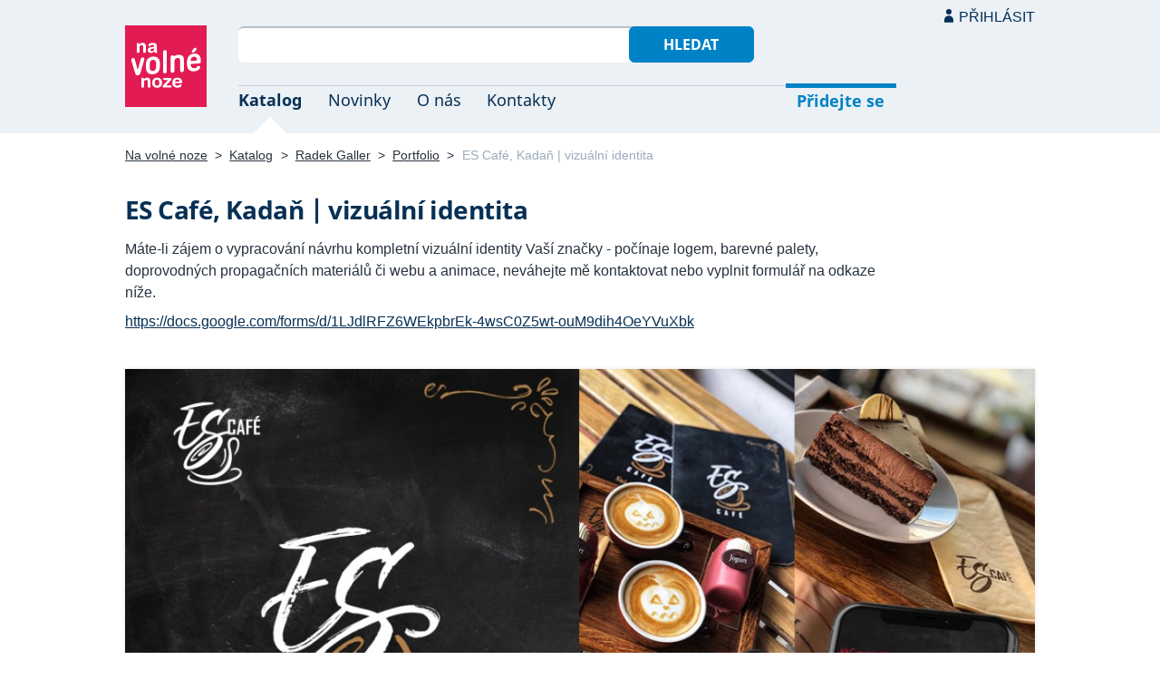

--- FILE ---
content_type: text/html; charset=UTF-8
request_url: https://navolnenoze.cz/prezentace/radek-galler/galerie/65818/
body_size: 3811
content:
<!DOCTYPE html>
<html lang="cs">
<head>
 <meta charset="UTF-8">
 <link rel="preload" href="/i/fonty/nsl.woff2" as="font" type="font/woff2" crossorigin><link rel="preload" href="/i/fonty/nse.woff2" as="font" type="font/woff2" crossorigin><link rel="preload" href="/i/fonty/nsbl.woff2" as="font" type="font/woff2" crossorigin><link rel="preload" href="/i/fonty/nsbe.woff2" as="font" type="font/woff2" crossorigin><link rel="preload" href="/i/fonty/nsil.woff2" as="font" type="font/woff2" crossorigin><link rel="preload" href="/i/fonty/nsie.woff2" as="font" type="font/woff2" crossorigin>
 <link type="text/css" media="all" href="/obrazovka.css?v=221114b" rel="stylesheet">
 <link type="text/css" media="print" href="/tisk.css?v=220804" rel="stylesheet">
 <link rel="shortcut icon" href="/favicon.ico">
 <meta name="viewport" content="width=device-width, initial-scale=1.0">
 <meta name="theme-color" content="#eaf0f5">
 <meta property="og:title" content="ES Café, Kadaň | vizuální identita">
 <meta property="og:description" content="Máte-li zájem o vypracování návrhu kompletní vizuální identity Vaší značky - počínaje logem, barevné palety, doprovodných propagačních materiálů či webu a animace, neváhejte mě kontaktovat nebo vyplnit formulář na odkaze níže. | Položka obrazové galerie osobní webové prezentace Radek Galler — brand designér pečující o vaši značku | Pomoc s vybudováním vizuální identity (brandu) světových rozměrů. Loga, brand manuály, tiskoviny, online materiály, obalový design produktů, merchandising, grafiky na sítě a weby, kreativní názvy značek/produktů. Zvučné reference.">
 <meta property="og:image" content="/id/4989/65818.jpg">
 <meta name="twitter:card" content="summary_large_image">
 <link rel="image_src" href="/id/4989/65818.jpg">
 <title>ES Café, Kadaň | vizuální identita</title>
 <meta name="description" content="Máte-li zájem o vypracování návrhu kompletní vizuální identity Vaší značky - počínaje logem, barevné palety, doprovodných propagačních materiálů či webu a animace, neváhejte mě kontaktovat nebo vyplnit formulář na odkaze níže. | Položka obrazové galerie osobní webové prezentace Radek Galler — brand designér pečující o vaši značku | Pomoc s vybudováním vizuální identity (brandu) světových rozměrů. Loga, brand manuály, tiskoviny, online materiály, obalový design produktů, merchandising, grafiky na sítě a weby, kreativní názvy značek/produktů. Zvučné reference.">
 <link rel="alternate" type="application/rss+xml" title="Novinky Na volné noze" href="https://navolnenoze.cz/rss/novinky/"><link rel="alternate" type="application/rss+xml" title="Blog Na volné noze" href="https://navolnenoze.cz/rss/blog/"><link rel="alternate" type="application/rss+xml" title="Nováčci Na volné noze" href="https://navolnenoze.cz/rss/katalog/">
</head>
<body>
<header id="h"><div class="mx">
<div class="ll"><h2 id="vn"><a href="/" title="Jít na úvodní stránku Navolnenoze.cz"><span>Na volné noze</span> <span>portál nezávislých profesionálů</span></a></h2></div>
<div class="lp"><div id="hl"><form action="/hledej" method="get"><input id="dotaz" name="q" required type="text" maxlength="150" class="fi"><button class="t1">Hledat</button></form></div>
<nav id="mn"><ul id="mh"><li class="a"><a href="/katalog/" title="Oborový katalog nezávislých profesionálů">Katalog</a></li><li><a href="/novinky/" title="Novinky ze světa podnikání na volné noze a náš blog">Novinky</a></li><li><a href="/o-nas/" title="Informace o nás a portálu Na volné noze">O nás</a></li><li><a href="/kontakty/" title="Kontaktní informace portálu Na volné noze">Kontakty</a></li><li id="m1"><a href="/registrace/" title="Přidejte se k členům Na volné noze">Přidejte se</a></li><li id="m2"><a href="/menu/">Přihlásit</a></li></ul><ul id="mo"><li id="m4"><a href="/menu/" title="Přihlášení pro členy a uživatele">Přihlásit</a></li><li id="m5"><a href="/registrace/">Přidejte se</a></li><li id="mr"><a href="#"><span><span>Responzivní menu</span></span></a></li></ul>
</nav></div></div></header>
<script type="text/javascript"> document.addEventListener('DOMContentLoaded', function() { if(mr=document.getElementById('mr')) { mr.addEventListener('click', function() { event.preventDefault(); document.querySelector('body').classList.toggle('o'); }); } }); </script><div class="ma"><div class="mx">
<nav id="md"><a href="/" title="Přejít na úvodní stránku Navolnenoze.cz">Na volné noze</a> <span class="d">&gt;</span> <a href="/katalog/" title="Oborový katalog nezávislých profesionálů">Katalog</a> <span class="d">&gt;</span> <a href="/prezentace/radek-galler/" title="Radek Galler &mdash; brand designér pečující o vaši značku">Radek Galler</a> <span class="d">&gt;</span> <a href="/prezentace/radek-galler/galerie/" title="Zobrazit všech 26 náhledů této galerie">Portfolio</a> <span class="d">&gt;</span> <span class="a w">ES Café, Kadaň | vizuální identita</span></nav>
<h1>ES Café, Kadaň | vizuální identita</h1><p class="gp">Máte-li zájem o vypracování návrhu kompletní vizuální identity Vaší značky - počínaje logem, barevné palety, doprovodných propagačních materiálů či webu a animace, neváhejte mě kontaktovat nebo vyplnit formulář na odkaze níže.</p><p class="pv"><a href="https://docs.google.com/forms/d/1LJdlRFZ6WEkpbrEk-4wsC0Z5wt-ouM9dih4OeYVuXbk" title="Odkaz související s touto položkou galerie">https://docs.google.com/forms/d/1LJdlRFZ6WEkpbrEk-4wsC0Z5wt-ouM9dih4OeYVuXbk</a></p><div id="g"><div id="ga"><a id="gd" href="/prezentace/radek-galler/galerie/65819/"><img src="/id/4989/65818.jpg" width="1080" height="675" alt="ES Café, Kadaň | vizuální identita" title="ES Café, Kadaň | vizuální identita&nbsp; (kliknutím&nbsp;přejdete&nbsp;na&nbsp;další&nbsp;položku&nbsp;galerie)"></a></div><div id="go"><a id="gx" href="/prezentace/radek-galler/galerie/65817/" title="&larr; Zobrazit předcházející položku této galerie (stikněte levou šipku na klávesnici)">Předchozí</a><a href="/prezentace/radek-galler/galerie/65816/" class="rc"><img src="/id/4989/65816-nahled.jpg" width="90" height="57" alt="Marcek | vizuální identita" title="Marcek | vizuální identita&nbsp; (zobrazit&nbsp;v&nbsp;plné&nbsp;velikosti"></a><a href="/prezentace/radek-galler/galerie/65817/" class="rc"><img src="/id/4989/65817-nahled.jpg" width="90" height="57" alt="Ronieland | vizuální identita" title="Ronieland | vizuální identita&nbsp; (zobrazit&nbsp;v&nbsp;plné&nbsp;velikosti"></a><span><img src="/id/4989/65818-nahled.jpg" width="90" height="57" alt="ES Café, Kadaň | vizuální identita" title="ES Café, Kadaň | vizuální identita&nbsp; (náhled&nbsp;aktuálně&nbsp;zobrazené&nbsp;položky"></span><a href="/prezentace/radek-galler/galerie/65819/" class="rc"><img src="/id/4989/65819-nahled.jpg" width="90" height="57" alt="Hunting Dog, psí suplementy | vizuální identita" title="Hunting Dog, psí suplementy | vizuální identita&nbsp; (zobrazit&nbsp;v&nbsp;plné&nbsp;velikosti"></a><a href="/prezentace/radek-galler/galerie/65820/" class="rc"><img src="/id/4989/65820-nahled.jpg" width="90" height="57" alt="eLKa, muzikant | vizuální identita" title="eLKa, muzikant | vizuální identita&nbsp; (zobrazit&nbsp;v&nbsp;plné&nbsp;velikosti"></a><a id="gy" href="/prezentace/radek-galler/galerie/65819/" title="&rarr; Zobrazit následující položku této galerie (stikněte pravou šipku na klávesnici)">Další</a><div id="gi">(položka 22 z 26)</div></div></div><div id="gz"><a class="tl" href="/prezentace/radek-galler/galerie/" title="Zobrazit všech 26 náhledů této galerie">Všechny náhledy</a></div><script type="text/javascript">
<!--
 onkeydown = document.body.onkeydown = function (event) {
  event = event || window.event;
  var target = event.target || event.srcElement;
  if (!event.shiftKey && !event.altKey && !event.ctrlKey && !event.metaKey && !/^(input|textarea)$/i.test(target.tagName)) {
   switch (event.keyCode) {
   case 37: document.location = '/prezentace/radek-galler/galerie/65817/#hn'; break;case 39: document.location = '/prezentace/radek-galler/galerie/65819/#hn'; break; }}}
-->
</script>
<div class="kv"><div class="kc"><h3><a class="cf" href="/prezentace/radek-galler/" title="Přejít na tuto osobní webovou prezentaci"><img src="/id/4989/n25220.jpg" alt="Radek Galler" width="130" height="130">Radek Galler <span>alias <span>GallerART</span></span></a></h3><p><strong>brand designér pečující o vaši značku</strong> — Pomoc s&nbsp;vybudováním vizuální identity (brandu) světových rozměrů. Loga, brand manuály, tiskoviny, online materiály, obalový design produktů, merchandising, grafiky na sítě a&nbsp;weby, kreativní názvy značek/produktů. Zvučné reference.</p><div class="m"><div class="rc"><strong>Status:</strong>&nbsp;<span class="s1">k vašim službám</span> <span class="d">•</span> <a class="ih" href="/prezentace/radek-galler/doporuceni/" title="Doporučovaný profesionál">27 doporučení</a></div><div class="rc"><strong>Mobil:</strong>&nbsp;731 730 722 <span class="d">•</span> <strong>Email:</strong>&nbsp;<a href="/cdn-cgi/l/email-protection#7a5c594b4a4f415c594b4b4a415c594b4a48415c594b4b4b415c594c4e415c594b4a49415c59434d415c594b4a42415c594b4a42415c594b4a4b415c594b4b4e415c59434d415c594b4b4e415c594b4b4c415c594e4c415c594343415c594b484841" title="Poslat email na tuto adresu">&#105;&#110;&#102;&#111;&#64;&#103;&#97;&#108;&#108;&#101;&#114;&#97;&#114;&#116;&#46;&#99;&#122;</a> <span class="d">•</span> <strong>Web:</strong>&nbsp;<a href="http://www.gallerart.cz">www.gallerart.cz</a></div><div class="rc"><strong>Místo:</strong>&nbsp;Karlovy Vary <span class="d">•</span> <strong>Působnost:</strong>&nbsp;celá ČR; online celý svět</div></div></div></div></div></div>
<footer id="p"><div id="pd"><div class="mx"><p>Upozornění: Tuto webovou prezentaci provozuje <a href="/prezentace/radek-galler/" title="Radek Galler &mdash; brand designér pečující o vaši značku">Radek Galler</a> výhradně pro informativní a prezentační účely. Všechna práva vyhrazena.</p></div></div><div id="p1"><div class="mx la"><div class="ll">2005–2026 spravuje <a href="/prezentace/robert-vlach/" title="Informace o provozovateli">Robert Vlach</a> &amp; <a href="/o-nas/tym/" title="Tým Na volné noze">přátelé</a> <span class="d">&bull;</span> <a href="/o-nas/soukromi/" title="Naše zásady ochrany soukromí">Soukromí</a> <span class="d">&bull;</span> <a href="/o-nas/podminky/" title="Všeobecné podmínky pro uživatele a členy">Podmínky</a></div><div class="lp"><span class="sv"><a href="https://www.youtube.com/@NavolnenozeCZ" class="i1" title="Sledujte nás na YouTube">YouTube</a> <a href="https://www.linkedin.com/company/navolnenoze/" class="i2" title="Sledujte nás na LinkedIn">LinkedIn</a> <a href="https://www.facebook.com/navolnenoze" class="i3" title="Sledujte nás na Facebooku">Facebook</a> <a href="https://www.instagram.com/navolnenoze" class="i5" title="Sledujte nás na Instragramu">Instagram</a> <a href="https://x.com/navolnenoze" class="i4" title="Sledujte nás na síti X">X (Twitter)</a> <a href="https://soundcloud.com/navolnenoze" class="i6 po" title="Podcast Na volné noze na SoundCloudu">SoundCloud</a></span></div></div></div><div id="p2"><div class="mx"><a href="https://freelancing.eu/" id="if">Freelancing.eu</a> Jste více do světa? Evropské freelancery sdružuje naše sesterská komunita <a href="https://freelancing.eu/">Freelancing.eu</a>.</div></div></footer>
<!-- 0,003s -->
<script data-cfasync="false" src="/cdn-cgi/scripts/5c5dd728/cloudflare-static/email-decode.min.js"></script><script>(function(){function c(){var b=a.contentDocument||a.contentWindow.document;if(b){var d=b.createElement('script');d.innerHTML="window.__CF$cv$params={r:'9c1b942b2eb2f54b',t:'MTc2OTA0ODQ5NQ=='};var a=document.createElement('script');a.src='/cdn-cgi/challenge-platform/scripts/jsd/main.js';document.getElementsByTagName('head')[0].appendChild(a);";b.getElementsByTagName('head')[0].appendChild(d)}}if(document.body){var a=document.createElement('iframe');a.height=1;a.width=1;a.style.position='absolute';a.style.top=0;a.style.left=0;a.style.border='none';a.style.visibility='hidden';document.body.appendChild(a);if('loading'!==document.readyState)c();else if(window.addEventListener)document.addEventListener('DOMContentLoaded',c);else{var e=document.onreadystatechange||function(){};document.onreadystatechange=function(b){e(b);'loading'!==document.readyState&&(document.onreadystatechange=e,c())}}}})();</script><script defer src="https://static.cloudflareinsights.com/beacon.min.js/vcd15cbe7772f49c399c6a5babf22c1241717689176015" integrity="sha512-ZpsOmlRQV6y907TI0dKBHq9Md29nnaEIPlkf84rnaERnq6zvWvPUqr2ft8M1aS28oN72PdrCzSjY4U6VaAw1EQ==" data-cf-beacon='{"version":"2024.11.0","token":"c9c5bc5ac77e4637ab26d5bbb8327cec","r":1,"server_timing":{"name":{"cfCacheStatus":true,"cfEdge":true,"cfExtPri":true,"cfL4":true,"cfOrigin":true,"cfSpeedBrain":true},"location_startswith":null}}' crossorigin="anonymous"></script>
</body></html>